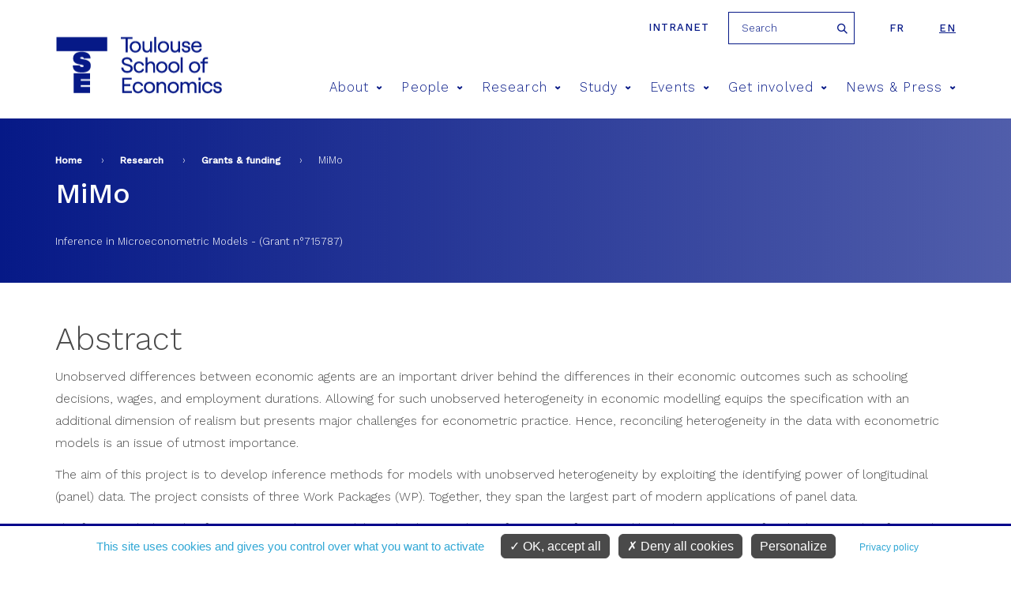

--- FILE ---
content_type: text/html; charset=utf-8
request_url: https://www.tse-fr.eu/mimo
body_size: 9069
content:
<meta name="facebook-domain-verification" content="f517f6bbnc6xpkqiof1wu7cxsqeqm7" />
<!DOCTYPE html>
<html  lang="en" dir="ltr" prefix="fb: https://ogp.me/ns/fb# og: https://ogp.me/ns#">
  <head>
    <meta charset="utf-8" />
<meta name="description" content="Abstract Unobserved differences between economic agents are an important driver behind the differences in their economic outcomes such as schooling decisions, wages, and employment durations. Allowing for such unobserved heterogeneity in economic modelling equips the specification with an additional dimension of realism but presents major challenges for econometric practice." />
<meta name="generator" content="Drupal 7 (http://drupal.org)" />
<link rel="image_src" href="https://www.tse-fr.eu/sites/default/files/TSE/images/illustrations/tse-co.jpg" />
<link rel="canonical" href="https://www.tse-fr.eu/mimo" />
<link rel="shortlink" href="https://www.tse-fr.eu/node/128462" />
<meta property="og:site_name" content="TSE" />
<meta property="og:type" content="article" />
<meta property="og:url" content="https://www.tse-fr.eu/mimo" />
<meta property="og:title" content="MiMo" />
<meta property="og:description" content="Abstract Unobserved differences between economic agents are an important driver behind the differences in their economic outcomes such as schooling decisions, wages, and employment durations. Allowing for such unobserved heterogeneity in economic modelling equips the specification with an additional dimension of realism but presents major challenges for econometric practice. Hence, reconciling heterogeneity in the data with econometric models is an issue of utmost importance." />
<meta property="og:updated_time" content="2023-01-30T11:36:27+01:00" />
<meta property="og:image" content="https://www.tse-fr.eu/sites/default/files/TSE/images/illustrations/tse-co.jpg" />
<meta property="article:published_time" content="2022-04-27T11:19:56+02:00" />
<meta property="article:modified_time" content="2023-01-30T11:36:27+01:00" />
    <title>MiMo | TSE</title>
    <meta name="viewport" content="width=device-width, initial-scale=1.0, minimum-scale=1.0, maximum-scale=1.0,user-scalable=no"/>
    <meta name="facebook-domain-verification" content="f517f6bbnc6xpkqiof1wu7cxsqeqm7" />
    <link rel="icon" type="image/png" href="/favicon-96x96.png" sizes="96x96" />
    <link rel="icon" type="image/svg+xml" href="/favicon.svg" />
    <link rel="shortcut icon" href="/favicon.ico" />
    <link rel="apple-touch-icon" sizes="180x180" href="/apple-touch-icon.png" />
    <meta name="apple-mobile-web-app-title" content="TSE" />
    <link rel="manifest" href="/site.webmanifest" />
    <link href="https://fonts.googleapis.com/css?family=Roboto:300,400,700,900" rel="stylesheet">
    <link href="https://fonts.googleapis.com/css?family=Montserrat:300,400,500,600,700,900" rel="stylesheet">
    <link href="https://fonts.googleapis.com/css?family=Playfair+Display" rel="stylesheet">
    <link href="https://fonts.googleapis.com/css?family=Oswald:300,400,600,700" rel="stylesheet">
    <style>
@import url("https://www.tse-fr.eu/modules/aggregator/aggregator.css?t8ymnn");
@import url("https://www.tse-fr.eu/sites/all/modules/contrib/calendar/calendar/css/calendar_multiday.css?t8ymnn");
@import url("https://www.tse-fr.eu/modules/field/theme/field.css?t8ymnn");
@import url("https://www.tse-fr.eu/modules/poll/poll.css?t8ymnn");
@import url("https://www.tse-fr.eu/modules/search/search.css?t8ymnn");
@import url("https://www.tse-fr.eu/modules/user/user.css?t8ymnn");
@import url("https://www.tse-fr.eu/sites/all/modules/contrib/views/css/views.css?t8ymnn");
@import url("https://www.tse-fr.eu/sites/all/modules/contrib/ckeditor/css/ckeditor.css?t8ymnn");
</style>
<style>
@import url("https://www.tse-fr.eu/sites/all/modules/contrib/colorbox/styles/default/colorbox_style.css?t8ymnn");
@import url("https://www.tse-fr.eu/sites/all/modules/contrib/ctools/css/ctools.css?t8ymnn");
@import url("https://www.tse-fr.eu/sites/all/modules/contrib/panels/css/panels.css?t8ymnn");
@import url("https://www.tse-fr.eu/modules/locale/locale.css?t8ymnn");
@import url("https://www.tse-fr.eu/sites/all/modules/contrib/ajax_loader/css/throbber-general.css?t8ymnn");
@import url("https://www.tse-fr.eu/sites/all/modules/contrib/ajax_loader/css/circle.css?t8ymnn");
</style>
<style>
@import url("https://www.tse-fr.eu/sites/all/themes/tse/css/lib/idangerous.swiper.css?t8ymnn");
@import url("https://www.tse-fr.eu/sites/all/themes/tse/css/lib/selectric.css?t8ymnn");
@import url("https://www.tse-fr.eu/sites/all/themes/tse/css/fonts-tse.css?t8ymnn");
@import url("https://www.tse-fr.eu/sites/all/themes/tse/css/styles.css?t8ymnn");
</style>
    <script src="//ajax.googleapis.com/ajax/libs/jquery/1.12.4/jquery.min.js"></script>
<script>window.jQuery || document.write("<script src='/sites/all/modules/contrib/jquery_update/replace/jquery/1.12/jquery.min.js'>\x3C/script>")</script>
<script src="https://www.tse-fr.eu/misc/jquery-extend-3.4.0.js?v=1.12.4"></script>
<script src="https://www.tse-fr.eu/misc/jquery-html-prefilter-3.5.0-backport.js?v=1.12.4"></script>
<script src="https://www.tse-fr.eu/misc/jquery.once.js?v=1.2"></script>
<script src="https://www.tse-fr.eu/misc/drupal.js?t8ymnn"></script>
<script src="https://www.tse-fr.eu/sites/all/modules/contrib/jquery_update/js/jquery_browser.js?v=0.0.1"></script>
<script src="https://www.tse-fr.eu/misc/form-single-submit.js?v=7.102"></script>
<script src="https://www.tse-fr.eu/sites/all/modules/contrib/entityreference/js/entityreference.js?t8ymnn"></script>
<script src="https://www.tse-fr.eu/sites/all/modules/custom/services/js/services.js?t8ymnn"></script>
<script src="https://www.tse-fr.eu/sites/all/modules/cc/webform_paypal/webform_paypal.js?t8ymnn"></script>
<script src="https://www.tse-fr.eu/sites/all/modules/contrib/colorbox/js/colorbox.js?t8ymnn"></script>
<script src="https://www.tse-fr.eu/sites/all/modules/contrib/colorbox/styles/default/colorbox_style.js?t8ymnn"></script>
<script src="https://www.tse-fr.eu/sites/all/modules/contrib/colorbox/js/colorbox_load.js?t8ymnn"></script>
<script src="https://www.tse-fr.eu/sites/all/themes/tse/js/lib/modernizr.js?t8ymnn"></script>
<script src="https://www.tse-fr.eu/sites/all/themes/tse/js/lib/idangerous.swiper.min.js?t8ymnn"></script>
<script src="https://www.tse-fr.eu/sites/all/themes/tse/js/lib/jquery.hoverIntent.minified.js?t8ymnn"></script>
<script src="https://www.tse-fr.eu/sites/all/themes/tse/js/lib/jquery.selectric.min.js?t8ymnn"></script>
<script src="https://www.tse-fr.eu/sites/all/themes/tse/js/script.js?t8ymnn"></script>
<script>jQuery.extend(Drupal.settings, {"basePath":"\/","pathPrefix":"","setHasJsCookie":0,"ajaxPageState":{"theme":"tse","theme_token":"2gTfLI8sjeAYuAVsUiENw-ory8Akva4bt6oH26eeZIE","js":{"sites\/all\/modules\/contrib\/ajax_loader\/js\/ajax-loader.js":1,"\/\/ajax.googleapis.com\/ajax\/libs\/jquery\/1.12.4\/jquery.min.js":1,"0":1,"misc\/jquery-extend-3.4.0.js":1,"misc\/jquery-html-prefilter-3.5.0-backport.js":1,"misc\/jquery.once.js":1,"misc\/drupal.js":1,"sites\/all\/modules\/contrib\/jquery_update\/js\/jquery_browser.js":1,"misc\/form-single-submit.js":1,"sites\/all\/modules\/contrib\/entityreference\/js\/entityreference.js":1,"sites\/all\/modules\/custom\/services\/js\/services.js":1,"sites\/all\/modules\/cc\/webform_paypal\/webform_paypal.js":1,"sites\/all\/modules\/contrib\/colorbox\/js\/colorbox.js":1,"sites\/all\/modules\/contrib\/colorbox\/styles\/default\/colorbox_style.js":1,"sites\/all\/modules\/contrib\/colorbox\/js\/colorbox_load.js":1,"sites\/all\/themes\/tse\/js\/lib\/modernizr.js":1,"sites\/all\/themes\/tse\/js\/lib\/idangerous.swiper.min.js":1,"sites\/all\/themes\/tse\/js\/lib\/jquery.hoverIntent.minified.js":1,"sites\/all\/themes\/tse\/js\/lib\/jquery.selectric.min.js":1,"sites\/all\/themes\/tse\/js\/script.js":1},"css":{"modules\/system\/system.base.css":1,"modules\/system\/system.menus.css":1,"modules\/system\/system.messages.css":1,"modules\/system\/system.theme.css":1,"modules\/aggregator\/aggregator.css":1,"sites\/all\/modules\/contrib\/calendar\/calendar\/css\/calendar_multiday.css":1,"modules\/comment\/comment.css":1,"modules\/field\/theme\/field.css":1,"modules\/node\/node.css":1,"modules\/poll\/poll.css":1,"modules\/search\/search.css":1,"modules\/user\/user.css":1,"sites\/all\/modules\/contrib\/views\/css\/views.css":1,"sites\/all\/modules\/contrib\/ckeditor\/css\/ckeditor.css":1,"sites\/all\/modules\/contrib\/colorbox\/styles\/default\/colorbox_style.css":1,"sites\/all\/modules\/contrib\/ctools\/css\/ctools.css":1,"sites\/all\/modules\/contrib\/panels\/css\/panels.css":1,"modules\/locale\/locale.css":1,"sites\/all\/modules\/contrib\/ajax_loader\/css\/throbber-general.css":1,"sites\/all\/modules\/contrib\/ajax_loader\/css\/circle.css":1,"sites\/all\/themes\/zen\/system.base.css":1,"sites\/all\/themes\/zen\/system.menus.css":1,"sites\/all\/themes\/zen\/system.messages.css":1,"sites\/all\/themes\/zen\/system.theme.css":1,"sites\/all\/themes\/zen\/comment.css":1,"sites\/all\/themes\/zen\/node.css":1,"sites\/all\/themes\/tse\/css\/lib\/idangerous.swiper.css":1,"sites\/all\/themes\/tse\/css\/lib\/selectric.css":1,"sites\/all\/themes\/tse\/css\/fonts-tse.css":1,"sites\/all\/themes\/tse\/css\/styles.css":1}},"colorbox":{"opacity":"0.85","current":"{current} of {total}","previous":"\u00ab Prev","next":"Next \u00bb","close":"Close","maxWidth":"98%","maxHeight":"98%","fixed":true,"mobiledetect":true,"mobiledevicewidth":"480px","file_public_path":"\/sites\/default\/files","specificPagesDefaultValue":"admin*\nimagebrowser*\nimg_assist*\nimce*\nnode\/add\/*\nnode\/*\/edit\nprint\/*\nprintpdf\/*\nsystem\/ajax\nsystem\/ajax\/*"},"better_exposed_filters":{"views":{"liens_reference":{"displays":{"block_2":{"filters":[]},"block":{"filters":[]}}},"bloc_infos_reference":{"displays":{"block":{"filters":[]}}},"chapeau":{"displays":{"block_1":{"filters":[]},"block":{"filters":[]}}},"bloc_partenaires":{"displays":{"block":{"filters":[]}}}}},"urlIsAjaxTrusted":{"\/mimo":true},"ajaxThrobber":{"markup":"\u003Cdiv class=\u0022ajax-throbber sk-circle\u0022\u003E\n              \u003Cdiv class=\u0022sk-circle1 sk-child\u0022\u003E\u003C\/div\u003E\n              \u003Cdiv class=\u0022sk-circle2 sk-child\u0022\u003E\u003C\/div\u003E\n              \u003Cdiv class=\u0022sk-circle3 sk-child\u0022\u003E\u003C\/div\u003E\n              \u003Cdiv class=\u0022sk-circle4 sk-child\u0022\u003E\u003C\/div\u003E\n              \u003Cdiv class=\u0022sk-circle5 sk-child\u0022\u003E\u003C\/div\u003E\n              \u003Cdiv class=\u0022sk-circle6 sk-child\u0022\u003E\u003C\/div\u003E\n              \u003Cdiv class=\u0022sk-circle7 sk-child\u0022\u003E\u003C\/div\u003E\n              \u003Cdiv class=\u0022sk-circle8 sk-child\u0022\u003E\u003C\/div\u003E\n              \u003Cdiv class=\u0022sk-circle9 sk-child\u0022\u003E\u003C\/div\u003E\n              \u003Cdiv class=\u0022sk-circle10 sk-child\u0022\u003E\u003C\/div\u003E\n              \u003Cdiv class=\u0022sk-circle11 sk-child\u0022\u003E\u003C\/div\u003E\n              \u003Cdiv class=\u0022sk-circle12 sk-child\u0022\u003E\u003C\/div\u003E\n            \u003C\/div\u003E","hideAjaxMessage":1}});</script>

    <script type="text/javascript"
            src="https://www.tse-fr.eu/sites/all/modules/custom/cc_rgpd/js/tarteaucitron/tarteaucitron.js"></script>
    <script type="text/javascript">
      tarteaucitron.init({
        "privacyUrl": "/legal-information", /* Privacy policy url */

        "hashtag": "#cookie", /* Open the panel with this hashtag */
        "cookieName": "tarteaucitron", /* Cookie name */

        "orientation": "bottom", /* Banner position (top - bottom) */

        "groupServices": false, /* Group services by category */

        "showAlertSmall": false, /* Show the small banner on bottom right */
        "cookieslist": false, /* Show the cookie list */

        "closePopup": false, /* Show a close X on the banner */

        "showIcon": false, /* Show cookie icon to manage cookies */
        //"iconSrc": "", /* Optionnal: URL or base64 encoded image */
        "iconPosition": "BottomRight", /* BottomRight, BottomLeft, TopRight and TopLeft */

        "adblocker": false, /* Show a Warning if an adblocker is detected */

        "DenyAllCta" : true, /* Show the deny all button */
        "AcceptAllCta" : true, /* Show the accept all button when highPrivacy on */
        "highPrivacy": true, /* HIGHLY RECOMMANDED Disable auto consent */

        "handleBrowserDNTRequest": false, /* If Do Not Track == 1, disallow all */

        "removeCredit": true, /* Remove credit link */
        "moreInfoLink": true, /* Show more info link */

        "useExternalCss": false, /* If false, the tarteaucitron.css file will be loaded */
        "useExternalJs": false, /* If false, the tarteaucitron.js file will be loaded */

        //"cookieDomain": ".my-multisite-domaine.fr", /* Shared cookie for multisite */

        "readmoreLink": "", /* Change the default readmore link */

        "mandatory": true, /* Show a message about mandatory cookies */
      });

      // Matomo
      tarteaucitron.user.matomoId = 1;
      tarteaucitron.user.matomoHost = "https://tsefr.matomo.cloud/";
      //tarteaucitron.user.matomoHost = 'https://iast.matomo.cloude/';

            tarteaucitron.user.matomoSecId = 19;
      
      //Facebook
      tarteaucitron.user.facebookpixelId = '4504764012896974'; //'203092126865444' //le deuxième (plus ancien) est-il à mettre aussi ?
      tarteaucitron.user.facebookpixelMore = function () { /* add here your optionnal facebook pixel function */ };

      //Linkedin
      tarteaucitron.user.linkedininsighttag = '2236097'; //'2013668' //le deuxième (plus ancien) est-il à mettre aussi ?

      (tarteaucitron.job = tarteaucitron.job || []).push('youtube', 'facebookpixel', 'linkedininsighttag', 'matomo');
    </script>
  </head>
  <body class="html not-front not-logged-in no-sidebars page-node page-node- page-node-128462 node-type-page i18n-en section-mimo" >
    <div class="filter-hover"></div>
          <p class="skip-link__wrapper">
        <a href="#main-menu"
           class="skip-link visually-hidden visually-hidden--focusable"
           id="skip-link">Jump to navigation        </a>
      </p>
            

<header class="header" role="banner">

    <div class="center-wrap">
      <a href="https://tsefr.sharepoint.com/SitePages/Accueil.aspx"
         class="header-link"
         title="intranet"
         target="_blank"
         rel="nofollow"
      >Intranet</a>
              <form class="search-block-form" action="/mimo" method="post" id="search-block-form--2" accept-charset="UTF-8"><div><div class="container-inline">
      <h2 class="element-invisible">Search form</h2>
    <div class="form-item form-type-textfield form-item-search-block-form">
  <label class="element-invisible" for="edit-search-block-form--4">Search </label>
 <input title="Enter the terms you wish to search for." placeholder="Search" type="text" id="edit-search-block-form--4" name="search_block_form" value="" size="15" maxlength="128" class="form-text" />
</div>
<div class="form-actions form-wrapper" id="edit-actions--2"><input type="submit" id="edit-submit--2" name="op" value="Search" class="form-submit" /></div><input type="hidden" name="form_build_id" value="form-FLZ7p3Fdt4jlvV4Xp7mSj7zPvARBPhA0SFUC39ucmM0" />
<input type="hidden" name="form_id" value="search_block_form" />
</div>
</div></form>            

<ul class="language-switcher-locale-url"><li class="fr first"><a href="/fr/mimo" class="language-link" xml:lang="fr">fr</a></li>
<li class="en last active"><a href="/mimo?lang=en" class="language-link active" xml:lang="en">en</a></li>
</ul>    </div>

    <div class="center-wrap">
      <a href="/" title="Home"
         rel="home" class="logo"><img
                  src="/sites/all/themes/tse/images/site/logo-tse.png"
                  alt="Home"/></a>

      <span class="menu-mobile">
          <span>&nbsp;</span>
      </span>

      <!--      menu principal-->
      <nav class="main-menu">
    <ul>
                    <li><a href="/about-8" title="About">About<span class="icon icon-arrow-bottom"></span></a>
                                <div>
                                        <h2>About</h2>
                    <ul>
                                                <li><a href="/about"><span class="icon icon-pipe"></span> Living economics</a></li>
                                                <li><a href="https://www.tse-fr.eu/about?lang=en&qt-embed_generic_tabs=1#qt-embed_generic_tabs"><span class="icon icon-pipe"></span> Vision</a></li>
                                                <li><a href="https://www.tse-fr.eu/about?lang=en&qt-embed_generic_tabs=2#qt-embed_generic_tabs"><span class="icon icon-pipe"></span> Governance</a></li>
                                                <li><a href="/eur-chess-TSE"><span class="icon icon-pipe"></span> EUR CHESS Challenges in Economics and Quantitative Social Sciences</a></li>
                                                <li><a href="https://www.tse-fr.eu/about?qt-embed_generic_tabs=3#qt-embed_generic_tabs"><span class="icon icon-pipe"></span> Research</a></li>
                                                <li><a href="https://www.tse-fr.eu/about?qt-embed_generic_tabs=4#qt-embed_generic_tabs"><span class="icon icon-pipe"></span> Education</a></li>
                                                <li><a href="https://www.tse-fr.eu/about?qt-embed_generic_tabs=5#qt-embed_generic_tabs"><span class="icon icon-pipe"></span> Partnerships</a></li>
                                                <li><a href="https://www.tse-fr.eu/about?qt-embed_generic_tabs=6#qt-embed_generic_tabs"><span class="icon icon-pipe"></span> Our donors</a></li>
                                                <li><a href="https://www.tse-fr.eu/about?qt-embed_generic_tabs=7#qt-embed_generic_tabs"><span class="icon icon-pipe"></span> History</a></li>
                                                <li><a href="https://www.tse-fr.eu/about?lang=en&qt-embed_generic_tabs=8#qt-embed_generic_tabs"><span class="icon icon-pipe"></span> CARE anti-harassment committee</a></li>
                                            </ul>
                </div>
                            </li>
                    <li><a href="/people" title="People">People<span class="icon icon-arrow-bottom"></span></a>
                                <div>
                                            <img src="https://www.tse-fr.eu/sites/default/files/styles/main_menu_image/public/menuimage/2022_tse_group_picture.jpg?itok=7yjLQ9wD" />
                                        <h2>People</h2>
                    <ul>
                                                <li><a href="/people/1777/-1/-1"><span class="icon icon-pipe"></span> Faculty</a></li>
                                                <li><a href="/people/32410/-1/-1"><span class="icon icon-pipe"></span> Affiliated Faculty</a></li>
                                                <li><a href="/people/86109/-1/-1"><span class="icon icon-pipe"></span> Associate Faculty</a></li>
                                                <li><a href="/people/32414/-1/-1"><span class="icon icon-pipe"></span> Visitors</a></li>
                                                <li><a href="/people/86110/-1/-1"><span class="icon icon-pipe"></span> Post-Docs, Engineers and Assistants</a></li>
                                                <li><a href="/people/32411/-1/-1"><span class="icon icon-pipe"></span> PhD Students</a></li>
                                                <li><a href="/people/32412/-1/-1"><span class="icon icon-pipe"></span> Staff</a></li>
                                            </ul>
                </div>
                            </li>
                    <li><a href="/solving-key-economic-and-social-issues" title="Research">Research<span class="icon icon-arrow-bottom"></span></a>
                                <div>
                                            <img src="https://www.tse-fr.eu/sites/default/files/styles/main_menu_image/public/menuimage/chercheurs_tse_28_0.jpg?itok=b0pbGT1L" />
                                        <h2>Research</h2>
                    <ul>
                                                <li><a href="/academic-groups"><span class="icon icon-pipe"></span> Academic groups</a></li>
                                                <li><a href="/groups/department-economics"><span class="icon icon-pipe"></span> Department of Economics</a></li>
                                                <li><a href="https://www.tse-fr.eu/department-mathematics-and-statistics"><span class="icon icon-pipe"></span> Department of Mathematics and Statistics</a></li>
                                                <li><a href="/department-social-and-behavioral-sciences"><span class="icon icon-pipe"></span> Department of Social and Behavioral Sciences</a></li>
                                                <li><a href="/catalogue-publication-abstracts"><span class="icon icon-pipe"></span> Catalogue of TSE publication abstracts</a></li>
                                                <li><a href="/research/publications"><span class="icon icon-pipe"></span> Publications</a></li>
                                                <li><a href="https://www.tse-fr.eu/tsepartnership?qt-embed_generic_tabs=2#qt-embed_generic_tabs"><span class="icon icon-pipe"></span> Thematic Centers</a></li>
                                                <li><a href="/research-projects"><span class="icon icon-pipe"></span> Grants & funding</a></li>
                                                <li><a href="/job-market"><span class="icon icon-pipe"></span> Job market</a></li>
                                                <li><a href="/tse-lab"><span class="icon icon-pipe"></span> TSE Lab</a></li>
                                                <li><a href="/data-computing-center"><span class="icon icon-pipe"></span> Data & Computing Center</a></li>
                                                <li><a href="/tsepartnership"><span class="icon icon-pipe"></span> Research Partnerships</a></li>
                                                <li><a href="/libraries-tse"><span class="icon icon-pipe"></span> Libraries</a></li>
                                                <li><a href="/imt-tse"><span class="icon icon-pipe"></span> IMT-TSE</a></li>
                                            </ul>
                </div>
                            </li>
                    <li><a href="/study-tse" title="Study">Study<span class="icon icon-arrow-bottom"></span></a>
                                <div>
                                            <img src="https://www.tse-fr.eu/sites/default/files/styles/main_menu_image/public/menuimage/34614005665_7107abd6fd_k_0.jpg?itok=747GxgYd" />
                                        <h2>Study</h2>
                    <ul>
                                                <li><a href="/admissions"><span class="icon icon-pipe"></span> Admissions</a></li>
                                                <li><a href="/undergraduate-program"><span class="icon icon-pipe"></span> Undergraduate</a></li>
                                                <li><a href="/master-in-economics"><span class="icon icon-pipe"></span> Graduate / Masters</a></li>
                                                <li><a href="/doctoral-program"><span class="icon icon-pipe"></span> PhD program</a></li>
                                                <li><a href="https://www.tse-fr.eu/doctoral-program?qt-embed_generic_tabs=1#qt-embed_generic_tabs"><span class="icon icon-pipe"></span> PhD Placement</a></li>
                                                <li><a href="/executive-education"><span class="icon icon-pipe"></span> Executive Education</a></li>
                                                <li><a href="/toulouse-summer-school-quantitative-social-sciences"><span class="icon icon-pipe"></span> Summer School</a></li>
                                                <li><a href="/international"><span class="icon icon-pipe"></span> International</a></li>
                                                <li><a href="/campus"><span class="icon icon-pipe"></span> Campus / Student Life</a></li>
                                                <li><a href="/careers"><span class="icon icon-pipe"></span> Careers</a></li>
                                                <li><a href="/studying-abroad-and-gap-year"><span class="icon icon-pipe"></span> Studying abroad & Gap year</a></li>
                                                <li><a href="/school-administration"><span class="icon icon-pipe"></span> School Administration</a></li>
                                                <li><a href="/alumni"><span class="icon icon-pipe"></span> Alumni</a></li>
                                                <li><a href="/job-market-candidates-tse"><span class="icon icon-pipe"></span> Job Market Candidates</a></li>
                                                <li><a href="/chat-our-students"><span class="icon icon-pipe"></span> Chat with our students</a></li>
                                            </ul>
                </div>
                            </li>
                    <li><a href="/events/conferences" title="Events">Events<span class="icon icon-arrow-bottom"></span></a>
                                <div>
                                            <img src="https://www.tse-fr.eu/sites/default/files/styles/main_menu_image/public/menuimage/conference.jpg?itok=BN0HZb44" />
                                        <h2>Events</h2>
                    <ul>
                                                <li><a href="/events/conferences"><span class="icon icon-pipe"></span> Conferences</a></li>
                                                <li><a href="/events/seminars"><span class="icon icon-pipe"></span> Talks</a></li>
                                                <li><a href="/tse-prizes"><span class="icon icon-pipe"></span> TSE Prizes</a></li>
                                                <li><a href="https://www.tse-fr.eu/sites/default/files/TSE/documents/doc/visiteurs/planning.visiteurs.pdf"><span class="icon icon-pipe"></span> Weekly Visitors</a></li>
                                                <li><a href="/futurapolis-planete"><span class="icon icon-pipe"></span> Futurapolis Planète</a></li>
                                            </ul>
                </div>
                            </li>
                    <li><a href="/get-involved" title="Get involved">Get involved<span class="icon icon-arrow-bottom"></span></a>
                                <div>
                                            <img src="https://www.tse-fr.eu/sites/default/files/styles/main_menu_image/public/menuimage/conference_forum.jpg?itok=EH-uhOqs" />
                                        <h2>Get involved</h2>
                    <ul>
                                                <li><a href="/campaign"><span class="icon icon-pipe"></span> Giving to TSE</a></li>
                                                <li><a href="/information-employers"><span class="icon icon-pipe"></span> Information for employers</a></li>
                                                <li><a href="https://alumni.tse-fr.eu"><span class="icon icon-pipe"></span> Alumni relations</a></li>
                                                <li><a href="/executive-education"><span class="icon icon-pipe"></span> Executive Education</a></li>
                                                <li><a href="/tse-p-historical-background"><span class="icon icon-pipe"></span> TSE-P Historical background</a></li>
                                            </ul>
                </div>
                            </li>
                    <li><a href="/news-and-press" title="News & Press">News & Press<span class="icon icon-arrow-bottom"></span></a>
                                <div>
                                        <h2>News & Press</h2>
                    <ul>
                                                <li><a href="/debate/all"><span class="icon icon-pipe"></span> Debate</a></li>
                                                <li><a href="/news/all"><span class="icon icon-pipe"></span> All news</a></li>
                                                <li><a href="/media/documents"><span class="icon icon-pipe"></span> Media/Press</a></li>
                                                <li><a href="/tse-mag"><span class="icon icon-pipe"></span> Magazines</a></li>
                                                <li><a href="/TSE-activity-reports"><span class="icon icon-pipe"></span> Activity reports</a></li>
                                                <li><a href="/headline-research/all"><span class="icon icon-pipe"></span> Headline Research</a></li>
                                                <li><a href="/tse-newsletters"><span class="icon icon-pipe"></span> Newsletters</a></li>
                                            </ul>
                </div>
                            </li>
            </ul>
</nav>
        <!--      recherche-->

              </div>
</header>
<section>
  <div class="bloc-titre">
      <div class="center-wrap">
      <!--  -->        <nav class="breadcrumb" role="navigation"><h2 class="breadcrumb__title">You are here</h2><ol class="breadcrumb__list"><li class="breadcrumb__item"><a href="/">Home</a><span class="breadcrumb__separator"> › </span></li><li class="breadcrumb__item"><a href="/solving-key-economic-and-social-issues">Research</a><span class="breadcrumb__separator"> › </span></li><li class="breadcrumb__item"><a href="/research-projects">Grants &amp; funding</a><span class="breadcrumb__separator"> › </span></li><li class="breadcrumb__item">MiMo</li></ol></nav>      <!--    <a href="#skip-link" class="visually-hidden visually-hidden--focusable" id="main-content">Back to top</a>-->
      <!--  -->                    <h1 class="titre1">MiMo</h1>
                  <div class="region region-after-title">
    <div class="block block-views first last odd" id="block-views-chapeau-block">

      
  <div class="view view-chapeau view-id-chapeau view-display-id-block view-dom-id-018744d7b3ae6eb296b51e680bd16c62">
        
  
  
      <div class="view-content">
      <!--  <div-->      
          <p><p>
	Inference in Microeconometric Models - (Grant n°715787)
</p>
</p>  <!--  </div>-->
    </div>
  
  
  
  
  
  
</div>
</div>
  </div>
      </div>
  </div>
    
<!--  -->        



<article class="node node-page view-mode-full node-128462">

    <div class="center-wrap">
    
      <!--      contact info bloc si besoin-->
      
      <div class="field field-name-body field-type-text-with-summary field-label-hidden"><div class="field-items"><div class="field-item even"><h2>
	Abstract<br />
</h2>
<p>
	Unobserved differences between economic agents are an important driver behind the differences in their economic outcomes such as schooling decisions, wages, and employment durations. Allowing for such unobserved heterogeneity in economic modelling equips the specification with an additional dimension of realism but presents major challenges for econometric practice. Hence, reconciling heterogeneity in the data with econometric models is an issue of utmost importance.</p>
<p>	The aim of this project is to develop inference methods for models with unobserved heterogeneity by exploiting the identifying power of longitudinal (panel) data. The project consists of three Work Packages (WP). Together, they span the largest part of modern applications of panel data.</p>
<p>	The first WP deals with inference on nonlinear models and enhances the performance of statistical hypothesis tests. So far, the literature has focused on point estimation. However, it is statistical inference that accounts for uncertainty in the data and forms the basis for testing economic restrictions. The second WP makes progress on the estimation of models for network data. The importance of social and economic connections is well established but few formal results are available. We exploit the fact that network data can be seen as a type of panel data to derive such results. The third WP uses panel data to identify and nonparametrically estimate dynamic discrete-choice models with unobserved type heterogeneity and/or latent state variables. Such results are inexistent even though dynamic discrete-choice models are a workhorse tool in labor economics and industrial organization.</p>
<p>	The performance of the tools will be assessed theoretically and via simulation, and they will be applied to various empirical problems. Two examples of applications that we will study are the extensive margin of labor force participation and the determinants of the import and export behavior of firms and countries. We begin with a state-of-the-art and list main challenges in the existing literature. In Section b we proceed with a discussion on how the current project will address these challenges. For clarity, we deal with each of the three topics outlined above separately.
</p>
<h4>
	Contact in TSE: <a href="/people/koen-jochmans" target="_blank">Koen Jochmans</a><br />
</h4>
<h3>
	Project date: 2017 – 2022<br />
</h3>
<p>
	<a href="https://www.econ.cam.ac.uk/MiMo" target="_blank">About project and members</a>
</p>
<p>
	<a href="https://erc.europa.eu/homepage" target="_blank"><img alt="" src="/sites/default/files/TSE/images/logos/moy_logo_erc_flag_eu.jpg" style="width: 270px; height: 191px;" /></a>
</p>
</div></div></div>      
      

              <div class="wform-wrapper">
                  </div>
      






      
      
      <!--      On ferme la première colonne s'il y en a deux-->
      
  </div>

</article>
  

    
</section>


<footer>
    <!--      menu secondaire-->
    
    <div class="content">
        <h3>Contacts</h3>
        <div class="col">
                        <p class="map"><a href="https://goo.gl/maps/4CRmeZ5oPyWJDMjg7"><i class="icon icon-marker"></i> Access Map</a></p>
                                      <p>
	Education: +33(0)5 61 63 36 90 / +33(0)5 61 63 35 29<br />
	Research: +33(0)5 61 12 85 89
</p>
                        <br /><a href="/contact-us" class="btn">Contact us</a>
        </div>
        <div class="col">
            <p>
	Toulouse School of Economics<br />
	1, Esplanade de l'Université<br />
	31080 Toulouse Cedex 06<br />
	FRANCE
</p>
        </div>
        <br />
        <div class="view view-bloc-partenaires view-id-bloc_partenaires view-display-id-block view-dom-id-427616bf254c20bcdad1b9c93a65090b">
        
  
  
      <div class="view-content">
      <div class="item-list">    <ul>          <li class="">  
          <a href='https://www.gouvernement.fr/' target='_blank'><img src="https://www.tse-fr.eu/sites/default/files/styles/image_partenaire/public/partenaires/images/1024px-republique-francaise-logo.svg_.png?itok=ZRHZf6jn" width="70" height="70" alt="" /></a>  </li>
          <li class="">  
          <a href='http://www.ut-capitole.fr/' target='_blank'><img src="https://www.tse-fr.eu/sites/default/files/styles/image_partenaire/public/partenaires/images/logo_utcapitole_carre_rvb_9_9cm_144pp_0.jpg?itok=R9jPy-Oi" width="70" height="70" alt="" /></a>  </li>
          <li class="">  
          <a href='http://www.cnrs.fr/' target='_blank'><img src="https://www.tse-fr.eu/sites/default/files/styles/image_partenaire/public/partenaires/images/cnrs_bleu.png?itok=vxgr_SO0" width="70" height="70" alt="cnrs" /></a>  </li>
          <li class="">  
          <a href='http://www.inra.fr/' target='_blank'><img src="https://www.tse-fr.eu/sites/default/files/styles/image_partenaire/public/partenaires/images/logo-inrae_transparent_002.png?itok=MPj_dmH1" width="70" height="70" alt="" /></a>  </li>
          <li class="">  
          <a href='https://www.enseignementsup-recherche.gouv.fr/pid24578/investissements-d-avenir.html' target='_blank'><img src="https://www.tse-fr.eu/sites/default/files/styles/image_partenaire/public/partenaires/images/600px-logo-investir_lavenir.png?itok=0nAxRvEN" width="70" height="70" alt="" /></a>  </li>
          <li class="">  
          <a href='https://www.enseignementsup-recherche.gouv.fr/fr/investissements-avenir' target='_blank'><img src="https://www.tse-fr.eu/sites/default/files/styles/image_partenaire/public/partenaires/images/logotype-rouge-bleu_1.png?itok=2YsART9T" width="70" height="70" alt="france 2030" /></a>  </li>
      </ul></div>    </div>
  
  
  
  
  
  
</div>                <!--    menu tout en bas en ligne-->
        <ul class="menu footer-front-menu"><li class="menu__item is-leaf first leaf"><a href="/access" class="menu__link">Access</a></li>
<li class="menu__item is-leaf leaf"><a href="/news/all" class="menu__link">All news</a></li>
<li class="menu__item is-leaf leaf"><a href="/recruitment" class="menu__link">Recruitment</a></li>
<li class="menu__item is-leaf leaf"><a href="/tse-building" class="menu__link">TSE Building</a></li>
<li class="menu__item is-leaf leaf"><a href="/faq" class="menu__link">FAQ</a></li>
<li class="menu__item is-leaf leaf"><a href="https://www.tse-fr.eu/mimo#cookie" class="menu__link">Cookies management</a></li>
<li class="menu__item is-leaf last leaf"><a href="/legal-information" class="menu__link">Legal information</a></li>
</ul>    </div>

    <ul class="social-link">
        <li><a href="https://www.threads.net/@tse_toulouse" target="_blank"><i class="icon icon-Threads"></i>Threads</a></li>
        <li><a href="https://bsky.app/profile/tse-fr.eu" target="_blank"><i class="icon icon-Bluesky"></i>Bluesky</a></li>
        <li><a href="https://www.flickr.com/photos/125305412@N02/collections" target="_blank"><i class="icon icon-flickr"></i>Flickr</a></li>
        <li><a href="https://www.youtube.com/user/TSECHANNEL" target="_blank"><i class="icon icon-youtube"></i>Youtube</a></li>
        <li><a href="https://www.linkedin.com/company/toulouse-school-of-economics" target="_blank"><i class="icon icon-linkedin"></i>Linkedin</a></li>
        <li><a href="https://www.instagram.com/tse_toulouse/" target="_blank"><i class="icon icon-instagram"></i>Instagram</a></li>
        <li><a href="https://www.tiktok.com/@toulouseschooleconomics" target="_blank"><i class="icon icon-logo-tiktok"></i>Tik-Tok</a></li>
    </ul>
</footer>
<!-- <script src="https://www.paypal.com/sdk/js?client-id=sb&currency=EUR"></script>
<script>
paypal.Buttons({
    createOrder: function(data, actions) {
        // Set up the transaction
        return actions.order.create({
            purchase_units: [{
                amount: {
                    value: '2'
                }
            }]
        });
    }
}).render('.webform-paypal-form');
</script> -->


    <script src="https://www.tse-fr.eu/sites/all/modules/contrib/ajax_loader/js/ajax-loader.js?t8ymnn"></script>
  </body>
</html>


--- FILE ---
content_type: text/css
request_url: https://www.tse-fr.eu/sites/all/themes/tse/css/lib/selectric.css?t8ymnn
body_size: 1077
content:
/*======================================
  Selectric
======================================*/
.selectric-wrapper {
    position: relative;
    cursor: pointer;
}

.selectric-responsive {
    width: 100%;
}

.selectric {
    border: 1px solid #d8d8d7;
    background: #FFFFFF;
    position: relative;
    border-radius: 0px;
}

.selectric .label {
    display: block;
    white-space: nowrap;
    overflow: hidden;
    text-overflow: ellipsis;
    margin: 0 38px 0 10px;
    font-size: inherit;
    line-height: 38px;
    color: #4A4A4A;
    height: 38px;
}

.selectric .button {
    background: none;
    border-radius: 0px;
    display: block;
    position: absolute;
    right: 0;
    top: 0;
    bottom: 0;
    margin: auto;
    width: 38px;
    height: 38px;
    color: #061987;
    text-align: center;
    font: 0/0 a;
    *font: 38px/38px Lucida Sans Unicode, Arial Unicode MS, Arial;
}

.selectric .button:after {
    content: " ";
    position: absolute;
    top: 0;
    right: 0;
    bottom: 0;
    left: 0;
    margin: auto;
    width: 0;
    height: 0;
    border: 4px solid transparent;
    border-top-color: #061987;
    border-bottom: none;
}

.selectric-focus .selectric {
    border-color: #AAA;
}

.selectric-hover .selectric {
    border-color: #afaeaf;
}

.selectric-hover .selectric .button {
    color: #d8d8d7;
}

.selectric-hover .selectric .button:after {
    border-top-color: #d8d8d7;
}

.selectric-open {
    z-index: 9999;
}

.selectric-open .selectric {
    border-color: #d8d8d7;
    background: #FFF;
}

.selectric-open .selectric-items {
    display: block;
}

.selectric-disabled {
    filter: alpha(opacity=50);
    opacity: 0.5;
    cursor: default;
    -webkit-user-select: none;
    -moz-user-select: none;
    -ms-user-select: none;
    user-select: none;
}

.selectric-hide-select {
    position: relative;
    overflow: hidden;
    width: 0;
    height: 0;
}

.selectric-hide-select select {
    position: absolute;
    left: -100%;
}

.selectric-hide-select.selectric-is-native {
    position: absolute;
    width: 100%;
    height: 100%;
    z-index: 10;
}

.selectric-hide-select.selectric-is-native select {
    position: absolute;
    top: 0;
    left: 0;
    right: 0;
    height: 100%;
    width: 100%;
    border: none;
    z-index: 1;
    box-sizing: border-box;
    opacity: 0;
}

.selectric-input {
    position: absolute !important;
    top: 0 !important;
    left: 0 !important;
    overflow: hidden !important;
    clip: rect(0, 0, 0, 0) !important;
    margin: 0 !important;
    padding: 0 !important;
    width: 1px !important;
    height: 1px !important;
    outline: none !important;
    border: none !important;
    *font: 0/0 a !important;
    background: none !important;
}

.selectric-temp-show {
    position: absolute !important;
    visibility: hidden !important;
    display: block !important;
}

/* Items box */
.selectric-items {
    display: none;
    position: absolute;
    top: 100%;
    left: 0;
    background: #FFF;
    border: 1px solid #C4C4C4;
    border-top: none;
    z-index: -1;
    box-shadow: 0 0 10px -6px;
}

.selectric-items .selectric-scroll {
    height: 100%;
    overflow: auto;
}

.selectric-above .selectric-items {
    top: auto;
    bottom: 100%;
}

.selectric-items ul, .selectric-items li {
    list-style: none;
    padding: 0;
    margin: 0;
    font-size: inherit;
    line-height: 20px;
    min-height: 20px;
}

.selectric-items li {
    display: block;
    padding: 8px;
    color: #4a4a4a;
    font-weight: 700;
    cursor: pointer;
}

.selectric-items li.selected {
    background: #EFEFEF;
    color: #444;
}

.selectric-items li.highlighted {
    background: #D0D0D0;
    color: #444;
}

.selectric-items li:hover {
    background: #F0F0F0;
    color: #061987;
}

.selectric-items .disabled {
    filter: alpha(opacity=50);
    opacity: 0.5;
    cursor: default !important;
    background: none !important;
    color: #666 !important;
    -webkit-user-select: none;
    -moz-user-select: none;
    -ms-user-select: none;
    user-select: none;
}

.selectric-items .selectric-group .selectric-group-label {
    font-weight: bold;
    padding-left: 10px;
    cursor: default;
    -webkit-user-select: none;
    -moz-user-select: none;
    -ms-user-select: none;
    user-select: none;
    background: none;
    color: #444;
}

.selectric-items .selectric-group.disabled li {
    filter: alpha(opacity=100);
    opacity: 1;
}

.selectric-items .selectric-group li {
    padding-left: 25px;
}
